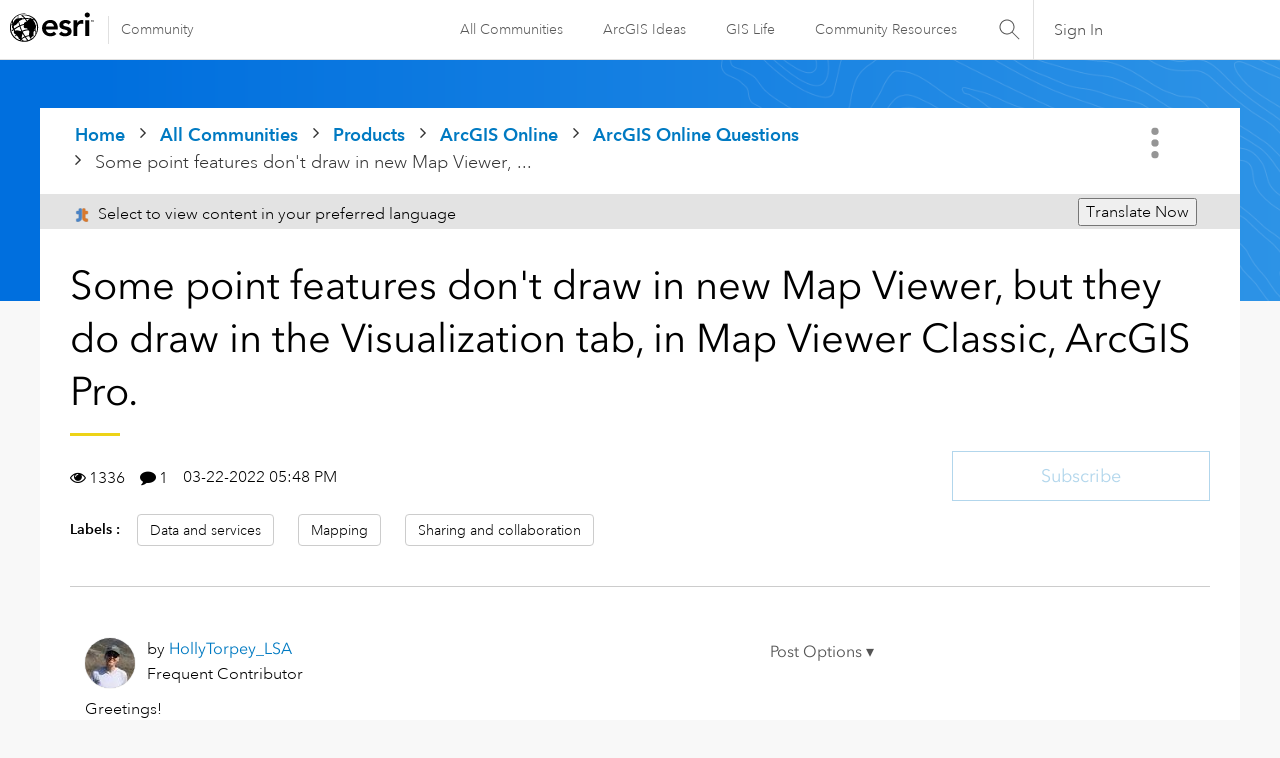

--- FILE ---
content_type: text/html; charset=UTF-8
request_url: https://community.esri.com/t5/arcgis-online-questions/some-point-features-don-t-draw-in-new-map-viewer/td-p/1156487
body_size: 1871
content:
<!DOCTYPE html>
<html lang="en">
<head>
    <meta charset="utf-8">
    <meta name="viewport" content="width=device-width, initial-scale=1">
    <title></title>
    <style>
        body {
            font-family: "Arial";
        }
    </style>
    <script type="text/javascript">
    window.awsWafCookieDomainList = [];
    window.gokuProps = {
"key":"AQIDAHjcYu/GjX+QlghicBgQ/7bFaQZ+m5FKCMDnO+vTbNg96AE+3PIzueJzgNQj9+QMRk5nAAAAfjB8BgkqhkiG9w0BBwagbzBtAgEAMGgGCSqGSIb3DQEHATAeBglghkgBZQMEAS4wEQQMJn6mAT/20mJKwxseAgEQgDuDUDB6mgzM+zHUHJS6wDTPB3Q2ncFvF8q4Hr7xqRmkaxf5g97EpA2B240DyFHO3P+dA7cbgp7Go/jL2Q==",
          "iv":"D549iQCEDgAAC6xJ",
          "context":"4jsh5ShWar5rRYqSkswF+Sz8t60QaxoJQG4hklv4vdEvYKgumBSlIKhH+7iLxjFyWiqoepd0c4uVpwLF1scVE9rEvZiIEUr5q9NmHOGnb3zjDOzkF1sKV6ARMUk92yyyvHbNaAu4z183fK/x37nLIfTs0bNt4YqUKOJ7CgUcnQ1EGbnkw2aiTxoHSqHONofz+U/NiRvQTk/[base64]"
};
    </script>
    <script src="https://bc0439715fa6.967eb88d.us-east-2.token.awswaf.com/bc0439715fa6/dd69015656bc/4f1470dc65ad/challenge.js"></script>
</head>
<body>
    <div id="challenge-container"></div>
    <script type="text/javascript">
        AwsWafIntegration.saveReferrer();
        AwsWafIntegration.checkForceRefresh().then((forceRefresh) => {
            if (forceRefresh) {
                AwsWafIntegration.forceRefreshToken().then(() => {
                    window.location.reload(true);
                });
            } else {
                AwsWafIntegration.getToken().then(() => {
                    window.location.reload(true);
                });
            }
        });
    </script>
    <noscript>
        <h1>JavaScript is disabled</h1>
        In order to continue, we need to verify that you're not a robot.
        This requires JavaScript. Enable JavaScript and then reload the page.
    </noscript>
</body>
</html>